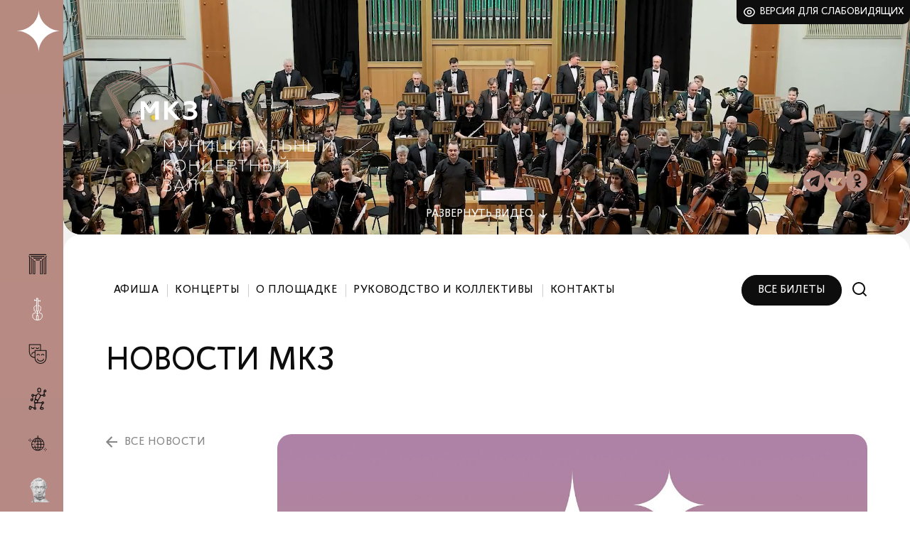

--- FILE ---
content_type: text/html; charset=UTF-8
request_url: https://kmto-premiera.ru/munitsipalnyy-kontsertnyy-zal/news/13823/
body_size: 9079
content:
<!DOCTYPE html>
<html lang="ru" xmlns:og="http://ogp.me/ns#">
<head>
    <title>Новое народное - Краснодарское муниципальное творческое объединение (КМТО) &quot;Премьера</title>
	<link rel="apple-touch-icon" sizes="57x57" href="/apple-icon-57x57.png">
	<link rel="apple-touch-icon" sizes="60x60" href="/apple-icon-60x60.png">
	<link rel="apple-touch-icon" sizes="72x72" href="/apple-icon-72x72.png">
	<link rel="apple-touch-icon" sizes="76x76" href="/apple-icon-76x76.png">
	<link rel="apple-touch-icon" sizes="114x114" href="/apple-icon-114x114.png">
	<link rel="apple-touch-icon" sizes="120x120" href="/apple-icon-120x120.png">
	<link rel="apple-touch-icon" sizes="144x144" href="/apple-icon-144x144.png">
	<link rel="apple-touch-icon" sizes="152x152" href="/apple-icon-152x152.png">
	<link rel="apple-touch-icon" sizes="180x180" href="/apple-icon-180x180.png">
	<link rel="icon" type="image/png" sizes="192x192"  href="/android-icon-192x192.png">
	<link rel="icon" type="image/png" sizes="32x32" href="/favicon-32x32.png">
	<link rel="icon" type="image/png" sizes="96x96" href="/favicon-96x96.png">
	<link rel="icon" type="image/png" sizes="16x16" href="/favicon-16x16.png">
	<link rel="manifest" href="/manifest.json">
	<meta name="msapplication-TileColor" content="#ffffff">
	<meta name="msapplication-TileImage" content="/ms-icon-144x144.png">
	<meta name="theme-color" content="#ffffff">
    <meta charset="utf-8">
    <meta http-equiv="X-UA-Compatible" content="IE=edge">
    <meta name="viewport" content="width=device-width, initial-scale=1">
    <meta name="proculture-verification" content="0fb1133a6ee1ced0d6b7618686b9367f" />
    <meta property="og:title" content="Новое народное - Краснодарское муниципальное творческое объединение (КМТО) &quot;Премьера">
    <meta property="og:description" content="">
    <meta property="og:type" content="article"/>
    <meta property="og:url" content="https://kmto-premiera.ru/munitsipalnyy-kontsertnyy-zal/news/13823/"/>
    <meta property="og:image" content="https://kmto-premiera.ru"/>
    <title>Новое народное - Краснодарское муниципальное творческое объединение (КМТО) &quot;Премьера</title>
    <meta http-equiv="Content-Type" content="text/html; charset=UTF-8" />
<meta name="robots" content="index, follow" />
<meta name="keywords" content="Keywords" />
<meta name="description" content="В Муниципальном концертном зале открылась экспозиция картин, посвящённых Краснодару. Её тему продолжила мультимедийная выставка во дворике мэрии." />
<link rel="canonical" href="https://kmto-premiera.ru/munitsipalnyy-kontsertnyy-zal/news/13823/" />
<link href="/bitrix/cache/css/s1/main_2025/template_9dcc7e0755ceece069356546b9ceef99/template_9dcc7e0755ceece069356546b9ceef99_v1.css?1754985839123633" type="text/css"  data-template-style="true" rel="stylesheet" />
<script type="text/javascript">var _ba = _ba || []; _ba.push(["aid", "9170eb1f1ed9f9681abda34f18b3977b"]); _ba.push(["host", "kmto-premiera.ru"]); (function() {var ba = document.createElement("script"); ba.type = "text/javascript"; ba.async = true;ba.src = (document.location.protocol == "https:" ? "https://" : "http://") + "bitrix.info/ba.js";var s = document.getElementsByTagName("script")[0];s.parentNode.insertBefore(ba, s);})();</script>


			<script src="/local/js/jquery.min.js"></script>
	<script type="text/javascript">
    (function (d, w) {
        d.addEventListener("DOMContentLoaded", function () {
            var script = document.createElement('script');
            script.type = 'text/javascript';
            script.src = 'https://tickets.afisha.ru/wl/embed/entry.js?v=' + Date.now();
            script.async = true;
            script.onload = function () {
                w.afishaInit(function () {
					                    w.afishaWidget = new AfishaWidget(355, 'shows', null, 600);
					                });
            };
            d.head.appendChild(script);
        }, false);
    })(document, window);
	</script>
	<script async src="https://culturaltracking.ru/static/js/spxl.js?pixelId=9192" data-pixel-id="9192"></script>
	<!-- Top.Mail.Ru counter -->
	<script type="text/javascript">
	var _tmr = window._tmr || (window._tmr = []);
	_tmr.push({id: "3392003", type: "pageView", start: (new Date()).getTime()});
	(function (d, w, id) {
	  if (d.getElementById(id)) return;
	  var ts = d.createElement("script"); ts.type = "text/javascript"; ts.async = true; ts.id = id;
	  ts.src = "https://top-fwz1.mail.ru/js/code.js";
	  var f = function () {var s = d.getElementsByTagName("script")[0]; s.parentNode.insertBefore(ts, s);};
	  if (w.opera == "[object Opera]") { d.addEventListener("DOMContentLoaded", f, false); } else { f(); }
	})(document, window, "tmr-code");
	</script>
	<noscript><div><img src="https://top-fwz1.mail.ru/counter?id=3392003;js=na" style="position:absolute;left:-9999px;" alt="Top.Mail.Ru" /></div></noscript>
	<!-- /Top.Mail.Ru counter -->
</head>
<body class="mkz">
	<div id="panel"></div>
	<div class="body__bg">
		<div class="body__bg-wrap">
			<div class="body__bg1"></div>
			<div class="body__bg29"></div>
			<div class="body__bg28"></div>
			<div class="body__bg31"></div>
			<div class="body__bg30"></div>
			<div class="body__bg32"></div>
			<div class="body__bg33"></div>
			<div class="body__bg111"></div>
		</div>
	</div>
	<div class="container">
		<div class="columns">
			<div class="column-left gradient__main">
				<div class="column-left__wrap">
					<div class="column-left__flex">
						<div class="column-left__flex-top">
							<div class="column-left__logo-pre"><a href="/" class="link__absolute"></a>Краснодарское муниципальное творческое&nbsp;объединение</div>
							<div class="column-left__logo-premiera">
								<a href="/" title="Краснодарское муниципальное творческое объединение Премьера - главная страница"></a>
							</div>
							<div class="column-left__logo-theatre">
								<a href="/munitsipalnyy-kontsertnyy-zal/afisha/" class="column-left__logo-theatre-link"></a>							</div>
							<div class="js-burger header__burger"></div>
						</div>
						<nav class="js-header-menu column-left__menu">
	<ul class="theatre-menu">
		<li>
			<a class="js-menu" data-id="29" title="Дворец искусств «Премьера»" href="/dvorets-iskusstv/afisha/">
				<ins class="theatre-menu__premiera"></ins><span>Дворец искусств «Премьера»</span>
			</a>
		</li>
		<li>
			<a class="active" class="js-menu" data-id="28" title="Муниципальный концертный зал" href="/munitsipalnyy-kontsertnyy-zal/afisha/">
				<ins class="theatre-menu__mkz"></ins><span>Муниципальный концертный зал</span>
			</a>
		</li>
		<li>
			<a class="js-menu" data-id="31" title="Молодежный театр" href="/molodezhnyy-teatr/afisha/">
				<ins class="theatre-menu__molod"></ins><span>Молодежный театр</span>
			</a>
		</li>
		<li>
			<a class="js-menu" data-id="30" title="Новый театр кукол" href="/novyy-teatr-kukol/afisha/">
				<ins class="theatre-menu__kukly"></ins><span>Новый театр кукол</span>
			</a>
		</li>
				<li>
			<a title="Выездные мероприятия" class="js-menu" data-id="32" href="/visiting-events/">
				<ins class="theatre-menu__visit"></ins><span>Выездные мероприятия</span>
			</a>
		</li>
		<li>
			<a title="Пушкинская карта" class="js-menu" data-id="33" href="/premiera/pushkinskaya-karta.php">
				<ins class="theatre-menu__pushkin"></ins>
			</a>
		</li>
	</ul>
</nav>					</div>
				</div>
			</div>
			<div class="column-right">
				<div class="column-right__wrapbg">
					<div class="slider__wrap">
						<div class="vsi">
							<a class="vsi__link" href="?special=Y">Версия для слабовидящих</a>
						</div>
						<div class="promo__video" id="js-promo-video">
	<video id="js-vid" autoplay playsinline muted loop style="pointer-events: none;">
		<source src="/upload/video/video-mkz_2024.mp4" type="video/mp4" />
	</video>
	<div class="promo__video-toggle-wrap">
		<a href="#" id="js-video-toggle" class="promo__video-toggle"><span class="promo__video-span-show">Развернуть</span><span class="promo__video-span-hide">Свернуть</span> видео</a>
	</div>
</div>
<div class="promo__logo"></div>
<div class="promo__social">
	<a href="https://t.me/organ_hall" class="promo__social-item promo__social-tg"></a>
	<a href="https://vk.com/organ_krd" class="promo__social-item promo__social-vk"></a>
	<a href="https://ok.ru/organ.hall" class="promo__social-item promo__social-ok"></a>
</div>					</div>
					<div class="content">
	<div class="main-menu__flex">
		<div class="main-menu__search-block" id="js-search">
			<form method="GET" action="/poisk/">
	<button class="main-menu__search-button"></button>
	<input type="text" name="q" class="main-menu__search-input" id="js-search-input" placeholder="Поиск">
	<input type="hidden" name="how" value="r">
	<a href="#" class="icon__search-close js-search-close" title="Закрыть поиск"></a>
</form>		</div>
		
<div class="js-nav-wrap main-menu__wrap">
	<div class="js-mobile-title title__mobile">Меню</div>
	<nav class="js-main-menu main-menu">
		<ul>

			<li><a href="/munitsipalnyy-kontsertnyy-zal/afisha/">Афиша</a></li>
	
			<li><a href="/munitsipalnyy-kontsertnyy-zal/events/">Концерты</a></li>
	
			<li><a href="/munitsipalnyy-kontsertnyy-zal/about/">О площадке</a></li>
	
			<li><a href="/munitsipalnyy-kontsertnyy-zal/persons/">Руководство и коллективы</a></li>
	
			<li><a href="/munitsipalnyy-kontsertnyy-zal/contacts/">Контакты</a></li>
	

		</ul>
	</nav>
</div>
	
		<div class="main-menu__search">
			<div class="main-menu__search-tickets"><div class="afisha__link"><button onclick="afishaWidget.openModal({building_id: 600})">Все билеты</button></div></div>			<a href="#" class="icon__search js-search-open" title="Поиск по сайту"></a>
		</div>
	</div>
	<div class="content__text">
																																											<div class="title title__upper js-h1-title">Новости МКЗ</div>
<div class="content__row">
	<div class="content__left">
		<div class="breadcrumbs__back">
			<a href="/munitsipalnyy-kontsertnyy-zal/news/">все новости</a>
		</div>
	</div>
	<div class="content__right news__item-text">
				<figure class="news__item-title-pic">
			<img src="/upload/resize_cache/iblock/d81/1287_1287_0/jue8c5mw4l7rdmtmj4c4ho5tohe919bi.jpeg" alt="Новое народное">
		</figure>
				<h1>Новое народное</h1>
		<div class="news__item-date">17.09.2022</div>
		<div class="text text__preview"></div>
		<div class="text">Вот эта улица, вот этот дом!<br />
<br />
Время порой играет с человеком в странные игры, причудливо смешивая в нашей памяти прошлое и настоящее, реальность и фантазию. Иногда идёшь по родной улочке – и всё вокруг другое: новое, современное. И вдруг глаз цепляется за архитектурный элемент или проглядывающую сквозь асфальт мостовую. И словно включается временной портал, переносящий тебя в иной город…<br />
<br />
Город, который с такой заботой, теплотой и любовью сохранён на полотнах 22-х краснодарских художников, представленных на выставке в фойе органного зала.<br />
<br />
Её идея родилась и воплотилась в Кубанском государственном университете. «Художники Кубанского государственного университета любят наш город. В вузе много их авторских работ, выполненных в разных техниках, на которых запечатлены живописные уголки Краснодара, и каждая – передает эпоху, отражает атмосферу времени. Возникла идея собрать эти работы воедино, создать некую ретроспективу «Екатеринодар – Краснодар», сохранив исторический облик города на холсте для будущих поколений», – написано во вступительном слове ректора Куб ГУ Михаила Астапова к каталогу выставки. Радует и удивляет, что выставка «Екатеринодар – Краснодар» - не просто собрание картин. Это новый информационно-культурный продукт, в котором ощущается современный научный подход. Каждый «объект исследования» – дом, улица, перекрёсток – заботливо подписан. В каждой картине есть свой «исторический сюжет», бережно описанный журналистами вуза. В каждом сюжете есть своя драма или романтическая история любви…<br />
<br />
И старый, любимый, родной город оживает нежными голосами давно ушедших людей…<br />
 <br />
«По мосту ехать шагом»<br />
<br />
Спускаешься по лесенке из фойе Муниципального концертного зала во внутренний дворик мэрии – и словно попадаешь в мир, полный иллюзий. Приходить на это мультимедийное чудо надо где-то между шестью и семью часами вечера, когда «призраки прошлого» только просыпаются и начинают входить в силу.<br />
<br />
Это время самое волшебное, чтобы услышать тишину, сплетённую из нежных переливов арфы, вздохов металлической конструкции памятника архитектуры – Водонапорной башни Шухова и звуков небесной флейты.<br />
<br />
Можно присесть на скамейку и подождать трамвай. Вам какой номер? «Единичку» от «Компании тяги и электричества» 1900 года, что от вокзала по Екатерининской &#40;Мира&#41; сворачивала на Красную, или сядете на современную «восьмёрочку», радующую в жару кондиционером?..<br />
<br />
«Трамвайная тема» стала сквозной на обеих, «верхней» и «нижней», выставках. И действительно: краснодарцы о трамваях готовы говорить стихами. История трамвая в Екатеринодаре – Краснодаре насчитывает 122 года. Больше половины из 229 лет существования казачьей столицы…<br />
<br />
С помощью умных технологий – нейросети – оживают картинки старого города, предоставленные ресурсом «Съ любовью изъ Екатеринодара».&nbsp;&nbsp;Невольно улыбаешься надписям с вышедшими из употребления буквами: «По мосту ехать шагом». <br />
<br />
Куратор обеих выставок заместитель главы администрации Краснодара Лилиана Егорова. <br />
<br />
А вот уникальные кадры кинохроники 1911 года, в Екатеринодаре выпал снег… Чувство, что сто лет назад екатеринодарцы радовались осадкам в виде шестиконечных льдинок так же, как и мы, жители современного мегаполиса, – всё это наполняет сердце бесконечной нежностью…<br />
 <br />
 <br />
Выход в город<br />
<br />
Выставка «Новое народное» &#40;название следует понимать, как многословный собирательный образ&#41; – конечный пункт большого историко-культурного квеста, посвящённого Екатеринодару-Краснодару. Он начинается на углу Красной и Комсомольской &#40;только приходите с телефоном и наушниками!&#41; Там, у Дома генерала Назарова, увидите стенд проекта «Выход в город» с маршрутом прогулки. Отсканируйте на нём QR-код — и вам откроется аудиогид. Включайте и идите к следующей точке по схеме, которая поможет вам не потеряться. Вы увидите, как из военного казачьего лагеря Екатеринодар превратился в крупный промышленный и культурный центр. Проекции на зданиях покажут, на что обратить внимание и куда идти.<br />
<br />
В итоге вы окажетесь у Муниципального концертного зала…<br />
<br />
Как вам такой «Выход в город»?<br />
<br />
Напоминаем, что это название культурного проекта, благодаря которому наш город открывается перед нами новой, неожиданной стороной. Его автор – краснодарский дизайнер Олег Сафронов. Нынешнее воплощение проекта уже третье. Два других – «Маршруты ощущений» и «Цветное сладкое» – состоялись осенью 2021 и зимой 2022 года.<br />
<br />
 <br />
Фото Алексея Петрова<br />
<br />
<br />
<br />
<br />
</div>
							<div class="news__item-slider-wrap">
				<div class="news__item-slider" id="js-news-slider">
															<div class="news__item-slider-elem">
						<a rel="fancybox" href="/upload/iblock/5c0/ktnl9qhhita6t7e3lk5k7tg5eori2j6o.jpg"><img src="/upload/resize_cache/iblock/5c0/1287_600_2/ktnl9qhhita6t7e3lk5k7tg5eori2j6o.jpg" alt="Новое народное"></a>
					</div>
										<div class="news__item-slider-elem">
						<a rel="fancybox" href="/upload/iblock/29e/6tnao2d0jm2z1v3bxyhn25lwn83voafs.jpg"><img src="/upload/resize_cache/iblock/29e/1287_600_2/6tnao2d0jm2z1v3bxyhn25lwn83voafs.jpg" alt="Новое народное"></a>
					</div>
										<div class="news__item-slider-elem">
						<a rel="fancybox" href="/upload/iblock/cd6/j2vfgomexmsi71n9e6nppahdip0v5p4b.jpg"><img src="/upload/resize_cache/iblock/cd6/1287_600_2/j2vfgomexmsi71n9e6nppahdip0v5p4b.jpg" alt="Новое народное"></a>
					</div>
										<div class="news__item-slider-elem">
						<a rel="fancybox" href="/upload/iblock/191/znzulvitztt28m6erubcqv9nmy1m71g2.jpg"><img src="/upload/resize_cache/iblock/191/1287_600_2/znzulvitztt28m6erubcqv9nmy1m71g2.jpg" alt="Новое народное"></a>
					</div>
										<div class="news__item-slider-elem">
						<a rel="fancybox" href="/upload/iblock/a93/b5bvjkcm9n4ttkuepkokv226doml8dw7.jpg"><img src="/upload/resize_cache/iblock/a93/1287_600_2/b5bvjkcm9n4ttkuepkokv226doml8dw7.jpg" alt="Новое народное"></a>
					</div>
										<div class="news__item-slider-elem">
						<a rel="fancybox" href="/upload/iblock/5a1/c5r52vw5ushf9wqx1r5n1zhzphkkxvwi.jpg"><img src="/upload/resize_cache/iblock/5a1/1287_600_2/c5r52vw5ushf9wqx1r5n1zhzphkkxvwi.jpg" alt="Новое народное"></a>
					</div>
										<div class="news__item-slider-elem">
						<a rel="fancybox" href="/upload/iblock/3e5/in6y8j13ej0ars5s09t2fcy4w02rib33.jpg"><img src="/upload/resize_cache/iblock/3e5/1287_600_2/in6y8j13ej0ars5s09t2fcy4w02rib33.jpg" alt="Новое народное"></a>
					</div>
										<div class="news__item-slider-elem">
						<a rel="fancybox" href="/upload/iblock/1aa/nlyq7c3bxumfdwomsw45i0uklk4djnm8.jpg"><img src="/upload/resize_cache/iblock/1aa/1287_600_2/nlyq7c3bxumfdwomsw45i0uklk4djnm8.jpg" alt="Новое народное"></a>
					</div>
										<div class="news__item-slider-elem">
						<a rel="fancybox" href="/upload/iblock/c7b/k9vyowtet9lk827z0kk5w6jb6zax900u.jpg"><img src="/upload/resize_cache/iblock/c7b/1287_600_2/k9vyowtet9lk827z0kk5w6jb6zax900u.jpg" alt="Новое народное"></a>
					</div>
										<div class="news__item-slider-elem">
						<a rel="fancybox" href="/upload/iblock/51c/7j4kgtipukc78v5d4paj6eut0tggbnf2.jpg"><img src="/upload/resize_cache/iblock/51c/1287_600_2/7j4kgtipukc78v5d4paj6eut0tggbnf2.jpg" alt="Новое народное"></a>
					</div>
										<div class="news__item-slider-elem">
						<a rel="fancybox" href="/upload/iblock/730/ix7a82skhyrb0ubgnoi81g726p71132a.jpg"><img src="/upload/resize_cache/iblock/730/1287_600_2/ix7a82skhyrb0ubgnoi81g726p71132a.jpg" alt="Новое народное"></a>
					</div>
										<div class="news__item-slider-elem">
						<a rel="fancybox" href="/upload/iblock/c2c/5s9rznfuihj0994i0wfdx9d2h6fa4r8k.jpg"><img src="/upload/resize_cache/iblock/c2c/1287_600_2/5s9rznfuihj0994i0wfdx9d2h6fa4r8k.jpg" alt="Новое народное"></a>
					</div>
										<div class="news__item-slider-elem">
						<a rel="fancybox" href="/upload/iblock/379/1f883x1fhrndwrfsal1e765oeh9xtwsx.jpg"><img src="/upload/resize_cache/iblock/379/1287_600_2/1f883x1fhrndwrfsal1e765oeh9xtwsx.jpg" alt="Новое народное"></a>
					</div>
										<div class="news__item-slider-elem">
						<a rel="fancybox" href="/upload/iblock/c4b/3bqu7dw20p29wpsu4jmfpbtjg8f8bkjx.jpg"><img src="/upload/resize_cache/iblock/c4b/1287_600_2/3bqu7dw20p29wpsu4jmfpbtjg8f8bkjx.jpg" alt="Новое народное"></a>
					</div>
										<div class="news__item-slider-elem">
						<a rel="fancybox" href="/upload/iblock/877/peu59yqz8wnhjm2qdwue6ipi5x79fpyr.jpg"><img src="/upload/resize_cache/iblock/877/1287_600_2/peu59yqz8wnhjm2qdwue6ipi5x79fpyr.jpg" alt="Новое народное"></a>
					</div>
										<div class="news__item-slider-elem">
						<a rel="fancybox" href="/upload/iblock/c60/72q7oww5zjtspit2z7v678kq1c0707hj.jpg"><img src="/upload/resize_cache/iblock/c60/1287_600_2/72q7oww5zjtspit2z7v678kq1c0707hj.jpg" alt="Новое народное"></a>
					</div>
										<div class="news__item-slider-elem">
						<a rel="fancybox" href="/upload/iblock/1a1/04pyq3xztybmpo8get9pffci51i4u3zn.jpg"><img src="/upload/resize_cache/iblock/1a1/1287_600_2/04pyq3xztybmpo8get9pffci51i4u3zn.jpg" alt="Новое народное"></a>
					</div>
										<div class="news__item-slider-elem">
						<a rel="fancybox" href="/upload/iblock/79f/iouz5ga60hemxap1jiw9c48onvbbmif3.jpg"><img src="/upload/resize_cache/iblock/79f/1287_600_2/iouz5ga60hemxap1jiw9c48onvbbmif3.jpg" alt="Новое народное"></a>
					</div>
										<div class="news__item-slider-elem">
						<a rel="fancybox" href="/upload/iblock/b2c/8c2nqrtt3vugtg5shidbkp7egnbi6pkj.jpg"><img src="/upload/resize_cache/iblock/b2c/1287_600_2/8c2nqrtt3vugtg5shidbkp7egnbi6pkj.jpg" alt="Новое народное"></a>
					</div>
														</div>
			</div>
			</div>
</div>
		<div class="partners _centered" id="js-partners">
		<div class="partners__item" id="bx_2754046774_15969">
		<a href="https://afisha.yandex.ru/krasnodar"><img src="/upload/iblock/bea/zwaleuve2gux0jdxoz0qk81honfldccq.png" alt="ЯндексАфиша"></a>
	</div>
		<div class="partners__item" id="bx_2754046774_15371">
		<a href="https://www.dfm106.ru/?ysclid=lose7s67qr480073162"><img src="/upload/resize_cache/iblock/25b/500_100_0/rx9vrwq7o87dsv71553d9esfaie4mnun.jpg" alt="DFM"></a>
	</div>
		<div class="partners__item" id="bx_2754046774_15372">
		<a href="http://zvezda-fm.ru/"><img src="/upload/resize_cache/iblock/d0b/500_100_0/n4sbx33czm1waluvcfmnefqhyavznnmq.jpg" alt="Звезда"></a>
	</div>
</div>
	</div>
</div>

<footer class="footer">
	
<nav class="footer__nav">
	<ul>


	
	
					<li><a href="/premiera/">КМТО «Премьера»</a>
				<ul class="footer__nav-sublvl">
		
	
	

	
	
							<li><a href="/premiera/">Афиша</a></li>
			
	
	

	
	
							<li><a href="/premiera/about/">О «Премьере»</a></li>
			
	
	

	
	
							<li><a href="/premiera/leonard-gatov/">О Л. Г. Гатове</a></li>
			
	
	

	
	
							<li><a href="/premiera/news/">Новости</a></li>
			
	
	

	
	
							<li><a href="/premiera/jobs/">Вакансии</a></li>
			
	
	

	
	
							<li><a href="/premiera/voprosy-i-otvety.php">Зрителям</a></li>
			
	
	

	
	
							<li><a href="/docs/">Документы</a></li>
			
	
	

	
	
							<li><a href="/premiera/contacts/">Контакты</a></li>
			
	
	

			</ul></li>	
	
					<li><a href="/dvorets-iskusstv/">Дворец искусств</a>
				<ul class="footer__nav-sublvl">
		
	
	

	
	
							<li><a href="/dvorets-iskusstv/afisha/">Афиша</a></li>
			
	
	

	
	
							<li><a href="/dvorets-iskusstv/repertuar/">Репертуар</a></li>
			
	
	

	
	
							<li><a href="/dvorets-iskusstv/about/">О площадке</a></li>
			
	
	

	
	
							<li><a href="/dvorets-iskusstv/persons/">Руководство и коллективы</a></li>
			
	
	

	
	
							<li><a href="/dvorets-iskusstv/contacts/">Контакты</a></li>
			
	
	

			</ul></li>	
	
					<li><a href="/munitsipalnyy-kontsertnyy-zal/">Муниципальный концертный зал</a>
				<ul class="footer__nav-sublvl">
		
	
	

	
	
							<li><a href="/munitsipalnyy-kontsertnyy-zal/afisha/">Афиша</a></li>
			
	
	

	
	
							<li><a href="/munitsipalnyy-kontsertnyy-zal/events/">Концерты</a></li>
			
	
	

	
	
							<li><a href="/munitsipalnyy-kontsertnyy-zal/about/">О площадке</a></li>
			
	
	

	
	
							<li><a href="/munitsipalnyy-kontsertnyy-zal/persons/">Руководство и коллективы</a></li>
			
	
	

	
	
							<li><a href="/munitsipalnyy-kontsertnyy-zal/contacts/">Контакты</a></li>
			
	
	

			</ul></li>	
	
					<li><a href="/molodezhnyy-teatr/">Молодежный театр</a>
				<ul class="footer__nav-sublvl">
		
	
	

	
	
							<li><a href="/molodezhnyy-teatr/afisha/">Афиша</a></li>
			
	
	

	
	
							<li><a href="/molodezhnyy-teatr/repertuar/">Репертуар</a></li>
			
	
	

	
	
							<li><a href="/molodezhnyy-teatr/about/">О театре</a></li>
			
	
	

	
	
							<li><a href="/molodezhnyy-teatr/persons/">Руководство и актеры</a></li>
			
	
	

	
	
							<li><a href="/molodezhnyy-teatr/contacts/">Контакты</a></li>
			
	
	

			</ul></li>	
	
					<li><a href="/novyy-teatr-kukol/">Новый театр кукол</a>
				<ul class="footer__nav-sublvl">
		
	
	

	
	
							<li><a href="/novyy-teatr-kukol/afisha/">Афиша</a></li>
			
	
	

	
	
							<li><a href="/novyy-teatr-kukol/repertuar/">Репертуар</a></li>
			
	
	

	
	
							<li><a href="/novyy-teatr-kukol/about/">О театре</a></li>
			
	
	

	
	
							<li><a href="/novyy-teatr-kukol/persons/">Руководство и актеры</a></li>
			
	
	

	
	
							<li><a href="/novyy-teatr-kukol/contacts/">Контакты</a></li>
			
	
	

	</ul></li>
	</ul>
</nav>
    <div class="footer__adm">
        <div class="footer__kachestvo">
			<a href="/otsenka-kachestva-uslug/">Оценка качества услуг учреждения культуры</a>        </div>
        <div class="footer__culture">
			<div>Администрация Муниципального Образования<br/>город Краснодар Управление Культуры</div>
<div class="footer__culture-contacts">
	<div><a href="mailto:kult@krd.ru">kult@krd.ru</a></div>
	<div><a href="https://krd.ru/">https://krd.ru/</a></div>
	<div>255 05 74</div>
	<div>ул. Дзержинского, 4</div>
</div>		</div>
    </div>
    <div class="footer__links">
        <div class="footer__docs">
            <div class="footer__docs-item">
				<a href="/privacy-policy/">Политика конфиденциальности</a>            </div>
            <div class="footer__docs-item">
				<a href="/docs/">Документы</a>            </div>
        </div>
        <div class="footer__copyright">
            <div class="footer__copyright-premiera">
				2026 © КМТО «Премьера»			</div>
            <div class="footer__copyright-fields">
				<a class="wearefields" href="https://wearefields.ru/hellopage" target="_blank">Разработка сайта</a>			</div>
        </div>
    </div>
</footer>
				</div>
			</div>
		</div>
	</div>
<!-- Yandex.Metrika counter --> <script type="text/javascript" > (function(m,e,t,r,i,k,a){m[i]=m[i]||function(){(m[i].a=m[i].a||[]).push(arguments)}; m[i].l=1*new Date(); for (var j = 0; j < document.scripts.length; j++) {if (document.scripts[j].src === r) { return; }} k=e.createElement(t),a=e.getElementsByTagName(t)[0],k.async=1,k.src=r,a.parentNode.insertBefore(k,a)}) (window, document, "script", "https://mc.yandex.ru/metrika/tag.js", "ym"); ym(41478204, "init", { clickmap:true, trackLinks:true, accurateTrackBounce:true, webvisor:true }); </script> <noscript><div><img src="https://mc.yandex.ru/watch/41478204" style="position:absolute; left:-9999px;" alt="" /></div></noscript> <!-- /Yandex.Metrika counter -->
	<script src="/local/js/glightbox.min.js"></script>
	<script src="/local/js/slick.min.js"></script>
	<script src="/local/js/jquery.simple-calendar.js?v=3"></script>
	<script src="/local/js/tmpl.js"></script>
	<script src="/local/js/main.min.js?v=52"></script>
</body>
</html>

--- FILE ---
content_type: image/svg+xml
request_url: https://kmto-premiera.ru/upload/images/svg/social-ok-mkz.svg
body_size: 661
content:
<svg width="30" height="30" viewBox="0 0 30 30" fill="none" xmlns="http://www.w3.org/2000/svg">
<path d="M15.1655 11.936C16.5644 11.936 17.6985 10.802 17.6985 9.40307C17.6985 8.00416 16.5644 6.87012 15.1655 6.87012C13.7666 6.87012 12.6326 8.00416 12.6326 9.40307C12.6326 10.802 13.7666 11.936 15.1655 11.936Z" fill="#B88B80"/>
<path d="M15 0C6.71581 0 0 6.71581 0 15C0 23.2842 6.71581 30 15 30C23.2842 30 30 23.2842 30 15C30 6.71581 23.2842 0 15 0ZM15.1655 4.25404C18.009 4.25404 20.3141 6.55915 20.3141 9.40268C20.3141 12.2462 18.009 14.5513 15.1655 14.5513C12.3219 14.5513 10.0168 12.2462 10.0168 9.40268C10.0168 6.55915 12.3219 4.25404 15.1655 4.25404ZM19.7423 17.519C18.6478 18.2216 17.1476 18.4875 16.1675 18.5885L16.9875 19.4083L20.0215 22.4422C20.4823 22.9034 20.4826 23.6507 20.0215 24.1119L19.8825 24.2509C19.4213 24.712 18.674 24.712 18.2128 24.2509C17.4417 23.4798 16.3302 22.3683 15.1789 21.2169L12.1449 24.2509C11.6838 24.7117 10.9364 24.712 10.4752 24.2509L10.3362 24.1119C9.87508 23.6507 9.87508 22.9034 10.3362 22.4422C11.1073 21.6711 12.2188 20.5596 13.3702 19.4083L14.1875 18.5909C13.2083 18.4921 11.692 18.2274 10.5881 17.5187C9.29591 16.6891 8.72343 16.1973 9.23021 15.1792C9.52101 14.5951 10.3259 14.1093 11.396 14.9525C12.8421 16.092 15.1652 16.092 15.1652 16.092C15.1652 16.092 17.4882 16.092 18.9343 14.9525C20.0045 14.1093 20.8093 14.5951 21.1001 15.1792C21.6069 16.1976 21.0344 16.6894 19.7423 17.519Z" fill="#B88B80"/>
</svg>


--- FILE ---
content_type: image/svg+xml
request_url: https://kmto-premiera.ru/upload/images/svg/romb-mkz.svg
body_size: 217
content:
<svg width="18" height="18" viewBox="0 0 18 18" fill="none" xmlns="http://www.w3.org/2000/svg">
<path d="M17.9999 8.60221C13.1172 8.60221 9.15326 12.4566 9.15326 17.2044C9.15326 12.4566 5.18934 8.60221 0.306641 8.60221C5.18934 8.60221 9.15326 4.74781 9.15326 0C9.15326 4.74781 13.1172 8.60221 17.9999 8.60221Z" fill="#B88B80"/>
</svg>


--- FILE ---
content_type: image/svg+xml
request_url: https://kmto-premiera.ru/upload/images/svg/logo-promo-mkz.svg
body_size: 3350
content:
<svg width="319" height="182" viewBox="0 0 319 182" fill="none" xmlns="http://www.w3.org/2000/svg">
<path d="M81.8 109.258H83L89.2 117.458L95.4 109.258H96.5V125.458H95.3V111.058L89.5 118.758H88.8L82.9 111.058V125.458H81.7V109.258H81.8Z" fill="white"/>
<path d="M102.1 125.358V124.258C102.7 124.458 103.3 124.558 103.8 124.558C105.3 124.558 106.2 123.358 107 121.558L107.3 120.958L100.7 109.158H102L107.8 119.658L112.7 109.158H114L108 121.958C106.7 124.758 105.5 125.658 104 125.658C103.3 125.658 102.7 125.558 102.1 125.358Z" fill="white"/>
<path d="M118.2 109.258H119.4V116.158H129.8V109.258H131V125.458H129.8V117.258H119.4V125.458H118.2V109.258Z" fill="white"/>
<path d="M136.9 109.258H138.1V123.458L148.9 109.258H149.9V125.458H148.7V111.158L137.8 125.458H136.8V109.258H136.9Z" fill="white"/>
<path d="M169.7 125.458H156V109.258H157.2V124.358H167.2V109.258H168.4V124.358H170.9V129.158H169.8V125.458H169.7Z" fill="white"/>
<path d="M175.1 109.258H176.3V123.458L187.1 109.258H188.1V125.458H186.9V111.158L176 125.458H175V109.258H175.1Z" fill="white"/>
<path d="M194.1 109.258H206.5V125.458H205.3V110.358H195.2V125.458H194V109.258H194.1Z" fill="white"/>
<path d="M218.1 109.158H219.2L226.5 125.458H225.3L223.2 120.758H214.2L212.1 125.458H210.9L218.1 109.158ZM222.8 119.658L218.7 110.658L214.6 119.658H222.8Z" fill="white"/>
<path d="M242.7 109.258V125.458H241.5V110.358H234.1L234 114.158C233.8 121.258 233.1 125.458 229.2 125.458C229 125.458 228.8 125.458 228.6 125.458V124.358C228.8 124.358 229.1 124.358 229.2 124.358C232.3 124.358 232.7 119.558 232.8 113.358L232.9 109.158H242.7V109.258Z" fill="white"/>
<path d="M248.7 109.258H249.9V115.558H255.2C258.8 115.558 260.8 117.658 260.8 120.458C260.8 123.358 258.8 125.358 255.2 125.358H248.8V109.258H248.7ZM255 124.358C257.9 124.358 259.6 122.958 259.6 120.458C259.6 117.958 258 116.558 255 116.558H249.8V124.258H255V124.358Z" fill="white"/>
<path d="M265.5 109.258H266.7V116.158H277.1V109.258H278.3V125.458H277.1V117.258H266.7V125.458H265.5V109.258Z" fill="white"/>
<path d="M284.2 109.258H285.4V115.558H290.1C293.7 115.558 295.7 117.658 295.7 120.458C295.7 123.358 293.7 125.358 290.1 125.358H284.2V109.258ZM290 124.358C292.9 124.358 294.6 122.958 294.6 120.458C294.6 117.958 293 116.558 290 116.558H285.4V124.258H290V124.358ZM298.4 109.258H299.6V125.458H298.4V109.258Z" fill="white"/>
<path d="M305.5 109.258H306.7V123.458L317.5 109.258H318.5V125.458H317.3V111.158L306.4 125.458H305.4V109.258H305.5ZM308.4 104.658H309.4C309.4 106.058 310.4 107.058 312 107.058C313.6 107.058 314.6 106.058 314.6 104.658H315.6C315.6 106.658 314 107.958 312 107.958C309.8 107.958 308.4 106.658 308.4 104.658Z" fill="white"/>
<path d="M81.8 136.958H83V144.058L91.1 136.958H92.7L84.3 144.358L94 153.158H92.3L83 144.758V153.158H81.8V136.958Z" fill="white"/>
<path d="M96 145.058C96 140.258 99.5 136.658 104.1 136.658C108.7 136.658 112.1 140.258 112.1 145.058C112.1 149.858 108.6 153.458 104.1 153.458C99.4 153.458 96 149.858 96 145.058ZM110.9 145.058C110.9 140.858 107.9 137.758 104 137.758C100.2 137.758 97.1 140.858 97.1 145.058C97.1 149.258 100.1 152.358 104 152.358C107.9 152.358 110.9 149.258 110.9 145.058Z" fill="white"/>
<path d="M117.4 136.958H118.6V143.858H129V136.958H130.2V153.158H129V144.958H118.6V153.158H117.4V136.958Z" fill="white"/>
<path d="M149.8 153.158H136.1V136.958H137.3V152.058H147.3V136.958H148.5V152.058H151V156.858H149.9V153.158H149.8Z" fill="white"/>
<path d="M155.2 136.958H166.1V138.058H156.4V143.958H164.4V145.058H156.4V152.158H166.5V153.258H155.3V136.958H155.2Z" fill="white"/>
<path d="M171.1 136.958H177.8C181 136.958 182.8 138.758 182.8 141.358C182.8 143.958 181 145.758 177.8 145.758H172.2V153.158H171V136.958H171.1ZM177.7 144.658C180.2 144.658 181.7 143.458 181.7 141.358C181.7 139.258 180.3 138.058 177.7 138.058H172.2V144.658H177.7Z" fill="white"/>
<path d="M191.6 138.058H185.8V136.958H198.5V138.058H192.7V153.158H191.5V138.058H191.6Z" fill="white"/>
<path d="M202.9 136.958H204.1V143.858H214.5V136.958H215.7V153.158H214.5V144.958H204.1V153.158H202.9V136.958Z" fill="white"/>
<path d="M221.6 136.958H222.8V143.258H227.5C231.1 143.258 233.1 145.358 233.1 148.158C233.1 151.058 231.1 153.058 227.5 153.058H221.6V136.958ZM227.4 152.058C230.3 152.058 232 150.658 232 148.158C232 145.658 230.4 144.258 227.4 144.258H222.8V151.958H227.4V152.058ZM235.8 136.958H237V153.158H235.8V136.958Z" fill="white"/>
<path d="M242.9 136.958H244.1V151.158L254.9 136.958H255.9V153.158H254.7V138.858L243.8 153.158H242.8V136.958H242.9ZM245.8 132.358H246.8C246.8 133.758 247.8 134.758 249.4 134.758C251 134.758 252 133.758 252 132.358H253C253 134.358 251.4 135.658 249.4 135.658C247.2 135.758 245.8 134.358 245.8 132.358Z" fill="white"/>
<path d="M80.5 179.958V178.758C81.8 179.458 83.8 180.058 85.6 180.058C89 180.058 91 178.558 91 176.258C91 174.258 89.2 172.658 86.1 172.658H84.1V171.558H86.2C88.6 171.558 90.2 170.458 90.2 168.558C90.2 166.658 88.3 165.658 85.9 165.658C84 165.658 82.4 166.158 81.2 166.758V165.658C82.4 165.158 83.8 164.658 85.9 164.658C88.9 164.658 91.3 166.158 91.3 168.658C91.3 170.858 89.5 171.958 88.4 172.158C89.9 172.558 92.1 173.858 92.1 176.458C92.1 179.158 89.7 181.358 85.7 181.358C83.4 181.158 81.8 180.558 80.5 179.958Z" fill="white"/>
<path d="M102.6 164.559H103.7L111 180.859H109.8L107.7 176.159H98.6999L96.5999 180.859H95.3999L102.6 164.559ZM107.2 175.159L103.1 166.159L98.9999 175.159H107.2Z" fill="white"/>
<path d="M127.2 164.659V180.859H126V165.759H118.6L118.5 169.559C118.3 176.659 117.6 180.859 113.7 180.859C113.5 180.859 113.3 180.859 113.1 180.859V179.759C113.3 179.759 113.6 179.759 113.7 179.759C116.8 179.759 117.2 174.959 117.3 168.759L117.4 164.559H127.2V164.659Z" fill="white"/>
<path d="M165.7 62.9584C162.8 42.9584 155.9 27.7584 145.1 17.5584C144.4 16.8584 143.7 16.1584 143 15.4584C142.3 14.7584 141.6 14.0584 140.9 13.4584C140.2 12.7584 139.5 12.0584 138.8 11.3584C135.5 7.85838 131.8 5.15838 127.7 3.25838C118.2 -1.04162 107.2 -0.741623 95.8 2.15838C94.6 2.25838 93.5 2.35838 92.3 2.55838C56.7 5.25838 18.4 23.9584 2.7 31.5584L0 32.9584L0.1 33.2584C1.4 38.8584 6 47.9584 11.4 58.5584C24 83.3584 41.4 117.358 27.6 131.458L28.1 131.958L36.9 123.158C50.5 109.158 37.3 87.7584 25.6 68.9584C20.4 60.4584 15.4 52.4584 13.9 46.4584C18.6 44.1584 25.1 39.8584 32.7 34.9584C50.2 23.6584 73.4 8.65838 95.1 2.95838C108.8 2.25838 122 4.05838 133.2 9.95838C135.9 11.3584 138.5 13.0584 140.9 14.9584C147.4 23.5584 151.9 36.0584 154.3 52.3584L155.1 52.2584C153.2 38.9584 149.8 28.1584 145.1 19.8584C150.9 28.5584 154.8 40.2584 157 54.9584L157.8 54.8584C155.9 41.6584 152.5 30.8584 147.7 22.4584C153.6 31.3584 157.6 43.0584 159.7 57.5584L160.5 57.4584C158.6 44.4584 155.2 33.6584 150.3 25.1584C156.2 34.1584 160.3 45.9584 162.4 60.2584L163.2 60.1584C161.3 47.4584 157.9 36.7584 153 28.0584C158.9 37.2584 163 48.8584 165 62.8584L165.7 62.9584ZM113.8 1.65838C119.1 2.05838 124.2 3.25838 128.9 5.45838C124.2 3.35838 119.1 2.15838 113.8 1.65838ZM128.6 6.15838C125.2 4.75838 121.6 3.65838 117.9 2.95838C121.6 3.65838 125.2 4.65838 128.6 6.15838ZM128.8 7.05838C124.6 5.35838 120.1 4.15838 115.5 3.35838C120.1 4.05838 124.6 5.25838 128.8 7.05838ZM128.3 4.35838C123 1.95838 117.2 0.858377 111.1 0.758377C116.9 0.658377 122.4 1.65838 127.5 3.95838C127.8 4.05838 128 4.25838 128.3 4.35838ZM12.1 58.2584C6.8 47.8584 2.3 38.8584 0.9 33.3584L3 32.2584C16.4 25.6584 46.5 11.0584 77.2 5.25838C51.8 11.4584 26.8 24.2584 11.3 32.1584C8.3 33.6584 5.7 35.0584 3.6 36.0584L3.3 36.1584L3.4 36.4584C4.7 42.2584 9.4 51.0584 14.9 61.2584C27.1 84.3584 42.3 112.758 31.4 127.458C39.2 111.258 23.7 80.9584 12.1 58.2584ZM15.5 60.9584C10.2 50.9584 5.6 42.2584 4.2 36.6584C6.3 35.6584 8.8 34.3584 11.7 32.8584C28.2 24.3584 55.5 10.4584 82.6 4.85838C58.8 11.0584 34.9 24.1584 19 32.9584C14.2 35.5584 10 37.8584 6.9 39.3584L6.6 39.4584L6.7 39.7584C8.1 45.6584 12.8 54.1584 18.3 64.0584C29.9 84.9584 44.2 110.758 33.8 125.058C41.3 109.458 27.1 82.8584 15.5 60.9584ZM18.9 63.6584C13.5 54.0584 8.9 45.6584 7.5 39.8584C10.6 38.3584 14.7 36.0584 19.4 33.5584C35.2 24.9584 59 11.8584 82.5 5.65838C61.8 12.4584 41.1 24.7584 26 33.6584C19.6 37.4584 14.1 40.6584 10.2 42.6584L9.9 42.7584L10 43.0584C11.4 49.0584 16.2 57.2584 21.7 66.7584C32.7 85.5584 46.2 108.758 36 122.758C43.4 107.758 29.9 83.5584 18.9 63.6584ZM32.5 34.4584C24.8 39.4584 18.2 43.7584 13.5 45.9584L13.2 46.0584L13.3 46.3584C14.7 52.5584 19.8 60.6584 25.1 69.3584C36 87.0584 48.3 106.958 38.3 120.558C45.5 106.058 32.8 84.2584 22.4 66.3584C17.2 57.4584 12.3 49.0584 10.9 43.2584C14.9 41.3584 20.3 38.0584 26.5 34.3584C41.6 25.3584 62.4 13.0584 82.9 6.35838C64.8 13.4584 46.7 25.1584 32.5 34.4584Z" fill="#B88B80"/>
<path d="M48.8999 80.4586V54.5586H54.1999L61.6999 65.2586L69.1999 54.5586H74.4999V80.4586H69.1999V62.7586L63.1999 71.0586H60.1999L54.0999 62.7586V80.4586H48.8999Z" fill="white"/>
<path d="M82 80.4586V54.5586H87.3V64.7586L96.8 54.5586H103.3L92.3 66.4586L105.2 80.4586H98.4L87.3 68.5586V80.4586H82Z" fill="white"/>
<path d="M108.4 78.5586V73.3586C110.7 74.9586 114.1 75.9586 117 75.9586C121 75.9586 123.2 74.5586 123.2 72.1586C123.2 70.0586 121.1 68.9586 117.7 68.9586H114.4V64.4586H118.3C121.1 64.4586 122.5 63.4586 122.5 61.6586C122.5 59.9586 120.7 58.9586 117.7 58.9586C114.7 58.9586 112 59.5586 109.4 60.8586V55.9586C111.8 54.6586 114.7 54.0586 117.9 54.0586C120.9 54.0586 123.3 54.7586 125 56.0586C126.8 57.4586 127.7 59.1586 127.7 61.3586C127.7 63.9586 126 65.7586 124.2 66.5586C126.7 67.4586 128.6 69.6586 128.6 72.7586C128.6 75.0586 127.6 77.0586 125.6 78.5586C123.6 80.1586 120.9 80.8586 117.6 80.8586C114 80.9586 110.9 80.1586 108.4 78.5586Z" fill="white"/>
</svg>


--- FILE ---
content_type: image/svg+xml
request_url: https://kmto-premiera.ru/upload/images/svg/icon-search.svg
body_size: 306
content:
<svg width="21" height="21" viewBox="0 0 21 21" fill="none" xmlns="http://www.w3.org/2000/svg">
<path d="M16.031 14.617L20.314 18.899L18.899 20.314L14.617 16.031C13.0237 17.3082 11.042 18.0029 9 18C4.032 18 0 13.968 0 9C0 4.032 4.032 0 9 0C13.968 0 18 4.032 18 9C18.0029 11.042 17.3082 13.0237 16.031 14.617ZM14.025 13.875C15.2941 12.5699 16.0029 10.8204 16 9C16 5.132 12.867 2 9 2C5.132 2 2 5.132 2 9C2 12.867 5.132 16 9 16C10.8204 16.0029 12.5699 15.2941 13.875 14.025L14.025 13.875Z" fill="#0D0D0D"/>
</svg>


--- FILE ---
content_type: image/svg+xml
request_url: https://kmto-premiera.ru/upload/images/svg/social-vk-mkz.svg
body_size: 2067
content:
<svg width="30" height="30" viewBox="0 0 30 30" fill="none" xmlns="http://www.w3.org/2000/svg">
<path d="M15 0C6.71581 0 0 6.71581 0 15C0 23.2842 6.71581 30 15 30C23.2842 30 30 23.2842 30 15C30 6.71581 23.2842 0 15 0ZM21.5047 16.9827C21.6227 17.1287 21.9035 17.4131 22.3476 17.8365H22.3579L22.3683 17.8466L22.3786 17.8572L22.3996 17.8779C23.3779 18.7868 24.0404 19.5537 24.3875 20.1782C24.4085 20.2125 24.431 20.2563 24.4553 20.3083C24.4793 20.3604 24.5037 20.4522 24.528 20.5839C24.552 20.7163 24.5502 20.8337 24.5228 20.9377C24.4952 21.0414 24.4085 21.1376 24.2628 21.2239C24.1171 21.3109 23.9123 21.3541 23.6486 21.3541L20.9842 21.3961C20.8179 21.4308 20.6235 21.4134 20.4014 21.3441C20.1791 21.2744 19.999 21.1981 19.8603 21.115L19.6519 20.9897C19.4435 20.844 19.2008 20.622 18.9234 20.3239C18.6457 20.0255 18.4081 19.7566 18.2104 19.5172C18.0127 19.2778 17.8009 19.077 17.5752 18.9133C17.3495 18.7503 17.1536 18.6965 16.9872 18.7521C16.9666 18.7594 16.9386 18.7716 16.9039 18.7886C16.8689 18.806 16.8102 18.8559 16.7269 18.9395C16.6435 19.0229 16.569 19.1254 16.503 19.2464C16.437 19.3681 16.378 19.5485 16.3259 19.7879C16.2739 20.027 16.2511 20.2962 16.2584 20.5946C16.2584 20.6983 16.2459 20.7941 16.2219 20.8808C16.1976 20.9675 16.1714 21.0317 16.1437 21.0731L16.1021 21.1251C15.977 21.2574 15.7933 21.3334 15.5506 21.3541H14.3536C13.8608 21.3821 13.3544 21.3249 12.8342 21.1826C12.314 21.0399 11.8575 20.8565 11.4657 20.6308C11.0733 20.4057 10.7162 20.1766 10.3937 19.9442C10.071 19.7115 9.82641 19.5123 9.66002 19.3459L9.39994 19.0959C9.33059 19.0268 9.23507 18.9225 9.1137 18.7835C8.99233 18.6448 8.74442 18.3293 8.36967 17.8365C7.99491 17.3438 7.62715 16.8202 7.26639 16.2648C6.90562 15.7097 6.48067 14.9775 5.99124 14.0686C5.50211 13.16 5.04948 12.2164 4.63305 11.2378C4.59138 11.1271 4.57039 11.0334 4.57039 10.9571C4.57039 10.881 4.58073 10.8254 4.60172 10.7904L4.64339 10.728C4.74742 10.596 4.94515 10.53 5.23656 10.53L8.08829 10.5093C8.17164 10.5233 8.25134 10.5458 8.32769 10.5771C8.40404 10.6082 8.45971 10.6377 8.49438 10.6654L8.5464 10.6967C8.65743 10.7733 8.74047 10.8841 8.79613 11.0298C8.93484 11.3771 9.09454 11.7361 9.27492 12.1072C9.45531 12.4783 9.59766 12.7612 9.7017 12.9553L9.86809 13.2573C10.0692 13.6734 10.2635 14.0345 10.4509 14.3396C10.6386 14.645 10.8065 14.8829 10.9559 15.0526C11.1049 15.2227 11.2488 15.3565 11.3878 15.4532C11.5265 15.5506 11.6445 15.5992 11.7419 15.5992C11.8389 15.5992 11.9326 15.5819 12.0229 15.5472C12.0366 15.5402 12.054 15.5229 12.075 15.4952C12.0959 15.4675 12.1373 15.3912 12.2 15.2659C12.2623 15.1411 12.3092 14.9781 12.3405 14.7767C12.3718 14.576 12.4047 14.2949 12.4394 13.9341C12.474 13.5731 12.474 13.1396 12.4394 12.6331C12.4254 12.3554 12.394 12.1023 12.3457 11.8733C12.297 11.6445 12.2483 11.4848 12.2 11.3945L12.1373 11.2698C11.9639 11.034 11.6692 10.8847 11.2527 10.822C11.1624 10.8086 11.1797 10.7253 11.3048 10.5726C11.4228 10.4406 11.5545 10.3368 11.7002 10.2602C12.068 10.0801 12.8972 9.99676 14.1878 10.0101C14.7567 10.0174 15.2251 10.0622 15.5929 10.1455C15.7316 10.1805 15.8478 10.227 15.9415 10.286C16.0351 10.3447 16.1063 10.4284 16.155 10.5355C16.2034 10.6431 16.2399 10.7542 16.2642 10.8686C16.2885 10.9832 16.3007 11.1414 16.3007 11.3422C16.3007 11.5435 16.2974 11.7346 16.2904 11.9146C16.2834 12.095 16.2748 12.3399 16.2645 12.6483C16.2542 12.9571 16.2487 13.2436 16.2487 13.5071C16.2487 13.5837 16.2453 13.7291 16.2383 13.9442C16.2313 14.1595 16.2292 14.3259 16.2332 14.4436C16.2365 14.5617 16.2487 14.7025 16.2694 14.8652C16.2904 15.0283 16.3302 15.164 16.3892 15.271C16.4479 15.3787 16.5261 15.4636 16.6234 15.5259C16.6788 15.5402 16.7378 15.5539 16.8005 15.5679C16.8628 15.5816 16.9529 15.5439 17.0709 15.4532C17.1886 15.3632 17.3206 15.2433 17.4663 15.0943C17.612 14.9456 17.7924 14.7132 18.0075 14.3971C18.2222 14.082 18.4583 13.7087 18.715 13.2783C19.1314 12.5568 19.5026 11.7759 19.8286 10.9364C19.8563 10.8667 19.891 10.8062 19.9327 10.7542C19.9743 10.7019 20.0124 10.6654 20.047 10.6447L20.0887 10.6133C20.1024 10.6063 20.1197 10.5978 20.1407 10.5875C20.1617 10.5774 20.2067 10.5668 20.2761 10.5562C20.3455 10.5461 20.4148 10.5443 20.4845 10.5513L23.4819 10.53C23.7523 10.4956 23.9744 10.5041 24.1478 10.5558C24.3212 10.6079 24.4288 10.6654 24.4705 10.7277L24.5332 10.8317C24.6926 11.2762 24.1724 12.2955 22.9721 13.8915C22.8054 14.1139 22.5797 14.409 22.2956 14.7764C21.7544 15.4706 21.4423 15.925 21.3596 16.1407C21.241 16.4245 21.2896 16.7056 21.5047 16.9827Z" fill="#B88B80"/>
</svg>
